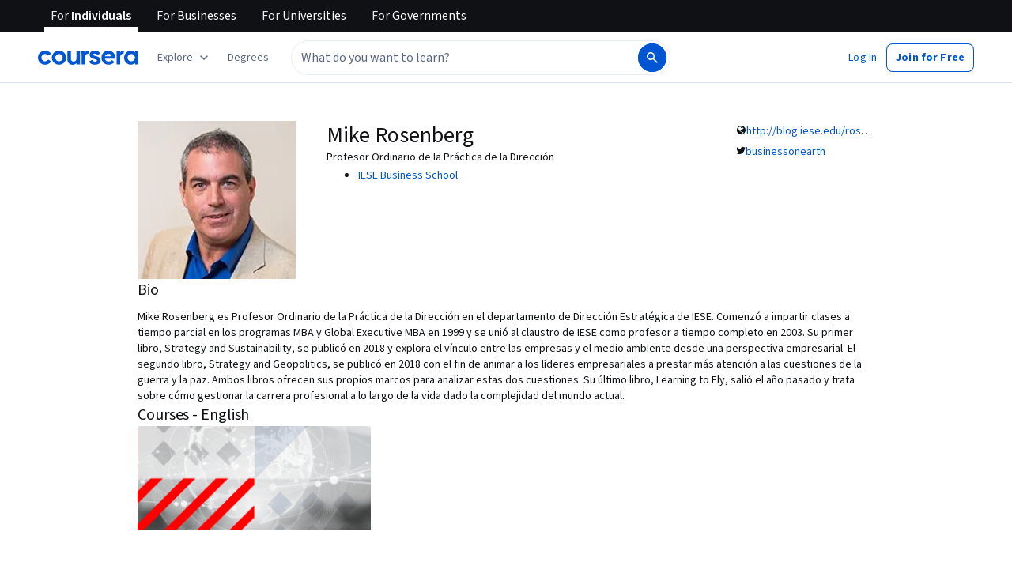

--- FILE ---
content_type: application/javascript
request_url: https://d3njjcbhbojbot.cloudfront.net/webapps/r2-builds/br/partners-graphql/0.fb49562090c48a7e2dc4.js
body_size: 7572
content:
(window.webpackJsonp=window.webpackJsonp||[]).push([[0],{JnJ8:function(module,e,t){"use strict";t.d(e,"a",(function(){return r}));var n=t("cVIm"),r={ENDPOINT_TEMPLATE:"".concat(n.a.url.base,"api/thirdpartyauth.v1/oauth/<serviceName>/initiate"),REDIRECT_URL:"".concat(n.a.url.base,"/ssoCallback")};e.b={config:n.a,naptimeResource:"thirdPartyAccounts.v1",authApi:"thirdpartyauth.v1/web",linkApi:"thirdpartyauth.v1/link",checkForcedSsoLoginApi:"thirdpartyauth.v1/forceSsoLogin",profilesApi:"profiles.v1",userEmailsApi:"grpc/useremails/v1/UserEmailsAPI",authTypes:["facebook","apple","google"],apple:{init:{clientId:"org.coursera.signin",scope:"name email",redirectURI:"https://www.coursera.org",state:Math.floor(16777215*Math.random()).toString(16),usePopup:!0}},facebook:{init:{appId:"823425307723964",status:!0,version:"v2.4"},loginParams:{scope:"public_profile,email,user_friends,user_birthday",return_scopes:!0}},google:{init:{client_id:"870424449695-86pfhfkg1mpnppc2t3809v4rh37c3vjv.apps.googleusercontent.com"}}}},K1Gl:function(module,e,t){"use strict";t.d(e,"c",(function(){return toValidRedirect})),t.d(e,"b",(function(){return loginMethodsToAuthModeWithMetadata})),t.d(e,"a",(function(){return getAbsoluteRedirectToURL}));var n=t("3tO9"),r=t.n(n),a=t("agHs"),o=(t("fw5G"),t("cVIm")),i=(t("juwT"),t("9ass"));function toValidRedirect(e){if(e&&"string"==typeof e){var t;try{t=new URL(e)}catch(t){return e.match(/^[&?/]/)?e:(a.captureException(new Error("unexpected redirect URL - malformed redirect URL"),{extra:{error:t,redirectTo:e}}),o.a.url.base)}var n=t.host,r=t.protocol;if(!["http:","https:"].includes(r))return a.captureException(new Error("unexpected redirect URL - invalid protocol"),{extra:{redirectTo:e}}),o.a.url.base;var i=new URL(o.a.url.base).host.replace(/(https:\/\/)?(www.)?/,"");if(null!=n&&n.endsWith(i))return e;a.captureException(new Error("unexpected redirect URL - untrusted domain"),{extra:{redirectTo:e}})}return o.a.url.base}function loginMethodsToAuthModeWithMetadata(e){var t=e.loginMethods,n=e.email,hasThirdPartyAuth=function(e){return e.some((function(e){return i.c.includes(e)}))},getThirdPartyAuthService=function(e){return e.find((function(e){return i.c.includes(e)}))},createAuthResult=function(e,t,a){return{mode:e,navigationOptions:r()({defaultEmail:n,formVariant:t},a&&{thirdPartyAuthService:a}),shouldSwitchFormsByQueryParam:!1}};return t.includes("generic")?createAuthResult(i.b.LOGINCONTINUE,i.a.GENERIC):t.length>1&&hasThirdPartyAuth(t)?createAuthResult(i.b.LOGINCONTINUE,i.a.GENERIC,getThirdPartyAuthService(t)):1===t.length&&"password"===t[0]?createAuthResult(i.b.LOGINCONTINUE,i.a.PASSWORD):1===t.length&&hasThirdPartyAuth(t)?createAuthResult(i.b.LOGINCONTINUE,i.a.SOCIALSSO,getThirdPartyAuthService(t)):createAuthResult(i.b.SIGNUPCONTINUE,i.a.PASSWORD)}var getAbsoluteRedirectToURL=function(e){var t,n;if(e)try{n=toValidRedirect(e),t=new URL(n,o.a.url.base).toString()}catch(e){a.captureException(new Error("Unexpected redirect URL - malformed redirect URL"),{extra:{error:e,validRedirectTo:n}}),t=void 0}return t}},NGBY:function(module,e,t){"use strict";var n=t("fsL8"),r=t.n(n),a=t("lSNA"),o=t.n(a),i=t("3tO9"),c=t.n(i),u=t("yXPU"),s=t.n(u),l=t("J4zp"),p=t.n(l),d=t("RIqP"),g=t.n(d),f=t("fw5G"),m=t.n(f),h=t("v6sC"),v=t("Wjkg"),k=t("caV5"),y=t("K1Gl"),b="enroll",w=t("iDIl");t.d(e,"e",(function(){return signup})),t.d(e,"b",(function(){return login})),t.d(e,"a",(function(){return getLoginMethods})),t.d(e,"c",(function(){return onLogin})),t.d(e,"d",(function(){return onSignup}));var P=Object(h.a)("",{type:"rest"});function redirect(){var e=arguments.length>0&&void 0!==arguments[0]?arguments[0]:{};if("string"==typeof e)return window.location.replace(Object(y.c)(e));var t=window.location.href.split("/"),n=[].concat(g()(t.slice(0,3)),[t[3].replace(/^in\?/,"?")],g()(t.slice(4))).join("/"),r=new m.a(n);return r.deleteQueryParam("authMode"),r.deleteQueryParam("redirectTo"),Object.entries(e).forEach((function(e){var t=p()(e,2),n=t[0],a=t[1];return r.addQueryParam(n,a)})),window.location.href===r.toString()?window.location.reload():window.location.replace(Object(y.c)(r.toString()))}function signup(e){return _signup.apply(this,arguments)}function _signup(){return(_signup=s()(r()().mark((function _callee(e){var t,n,a,o,i,u,s,l,p,d=arguments;return r()().wrap((function(r){for(;;)switch(r.prev=r.next){case 0:return t=e.email,n=e.name,a=e.password,o=e.redirectTo,i=e.botManagerToken,u=e.botManagerType,s=e.botManagerError,l=e.verificationEmailRedirectUrl,p=d.length>1&&void 0!==d[1]?d[1]:{},r.abrupt("return",Promise.resolve(P.post("api/register/v1",{data:c()(c()(c()({email:t,name:n,password:a,botManagerToken:i,botManagerType:u},s?{botManagerError:s}:null),{},{verifyEmail:t,verificationEmailRedirectUrl:l},o&&{redirectTo:o}),p)})));case 3:case"end":return r.stop()}}),_callee)})))).apply(this,arguments)}function login(e){return _login.apply(this,arguments)}function _login(){return(_login=s()(r()().mark((function _callee2(e){var t,n,a,o,i,u,s;return r()().wrap((function(r){for(;;)switch(r.prev=r.next){case 0:return t=e.email,n=e.mfa,a=e.password,o=e.redirectTo,i=e.botManagerToken,u=e.botManagerType,s=e.botManagerError,r.abrupt("return",Promise.resolve(P.post("api/login/v3",{data:c()(c()(c()({email:t,password:a,botManagerToken:i,botManagerType:u},s?{botManagerError:s}:null),{},{webrequest:!0},n&&{code:n}),o&&{redirectTo:o})})));case 2:case"end":return r.stop()}}),_callee2)})))).apply(this,arguments)}function getLoginMethods(e){return _getLoginMethods.apply(this,arguments)}function _getLoginMethods(){return(_getLoginMethods=s()(r()().mark((function _callee4(e){return r()().wrap((function(t){for(;;)switch(t.prev=t.next){case 0:return t.abrupt("return",Promise.resolve(P.post("api/userAccounts.v1?action=getLoginMethods&email=".concat(encodeURIComponent(e)))));case 1:case"end":return t.stop()}}),_callee4)})))).apply(this,arguments)}function onLogin(e){v.a.set("has_previously_logged_in",!0),Object(k.b)(),redirect(e)}function onSignup(e,t){v.a.set("has_previously_logged_in",!0),Object(k.b)();var n={},r=function(e){var t=new m.a(e),n=t.getQueryParamValue("action")===b,r=t.getQueryParamValue("canContinue"),a="true"===t.getQueryParamValue("aid");return!(n||a||r)}(window.location.href),a="onboarding-2022"===window.appName;r&&(n={isNewUser:"true"}),null!=t&&t.addShowTouAcceptParam&&(n=c()(c()({},n),{},o()({},w.f,"1"))),a&&(n=c()(c()({},n),{},{registrationReferrer:"uvOnboarding"},(null==t?void 0:t.hasSavedOnboardingOnSignup)&&{completedOnboarding:"true"}));var i={authMode:"signupSuccess"};n=c()(c()({},n),i);var u=function(e){var t="/"===decodeURIComponent(e),n="/search"===decodeURIComponent(e),r="/browse"===decodeURIComponent(e);return!e||t||n||r}(e),getRedirectURLWithParams=function(e){var t=arguments.length>1&&void 0!==arguments[1]?arguments[1]:{};if("string"==typeof e){var n=new m.a(e);return Object.entries(t).forEach((function(e){var t=p()(e,2),r=t[0],a=t[1];return n.addQueryParam(r,a)})),n.toString()}return c()(c()({},t),e)};a?redirect(getRedirectURLWithParams("/",n)):null!=t&&t.addShowTouAcceptParam||u?redirect(n||getRedirectURLWithParams(e,i)):redirect(getRedirectURLWithParams(e,i)||n)}},OHt9:function(module,e,t){"use strict";var n=t("J4zp"),r=t.n(n),a=t("fsL8"),o=t.n(a),i=t("yXPU"),c=t.n(i),u=t("44Ds"),s=t.n(u),l=t("ML/G"),p=t("zXDh"),d=t("z6VC"),g=t("p79O"),f=t("P5U6"),m={apple:{exports:"AppleID",url:function(){return"https://appleid.cdn-apple.com/appleauth/static/jsapi/appleid/1/en_US/appleid.auth.js"}},facebook:{exports:"FB",url:function(){return"https://connect.facebook.net/".concat(Object(p.getFacebookLocaleString)(),"/sdk.js")}},google:{exports:"gapi",url:function(){return"https://apis.google.com/js/platform.js?onload=googleAsyncInit"}},googleOneTap:{exports:"google",url:function(){return"https://accounts.google.com/gsi/client"}}};function isEnabled(e){var t="CN"===d.a.get();switch(e){case"facebook":return!t;case"google":case"googleOneTap":case"apple":default:return!0}}function report(e,t){l.a.push(["socialPlugins.".concat(e,".error"),{name:e,message:t.message}])}var h=s()(function(){var e=c()(o()().mark((function _callee(e,t){var n;return o()().wrap((function(t){for(;;)switch(t.prev=t.next){case 0:if(!isEnabled(e)){t.next=17;break}return f.a.time(e),t.prev=2,n=m[e],t.next=6,new Promise((function(e,t){g.a.loadScript(n.url(),e,"",t)}));case 6:return f.a.timeEnd(e),t.abrupt("return",window[n.exports]);case 10:throw t.prev=10,t.t0=t.catch(2),console.error("There was an issue loading the ".concat(e," plugin. See the following error:")),report(e,t.t0),new Error("Social Plugins: There was an error loading plugin ".concat(e));case 15:t.next=18;break;case 17:throw new Error("Social Plugins: Plugin ".concat(e," is disabled"));case 18:case"end":return t.stop()}}),_callee,null,[[2,10]])})));return function(t,n){return e.apply(this,arguments)}}(),(function(e,t){return e+t}));function _facebook(){return(_facebook=c()(o()().mark((function _callee2(){var e;return o()().wrap((function(t){for(;;)switch(t.prev=t.next){case 0:return e=new Promise((function(e){window.fbAsyncInit=e})),t.next=3,Promise.all([e,h("facebook",Object(p.getFacebookLocaleString)())]);case 3:return t.abrupt("return",window[m.facebook.exports]);case 4:case"end":return t.stop()}}),_callee2)})))).apply(this,arguments)}function _google(){return(_google=c()(o()().mark((function _callee3(){var e,t,n,a;return o()().wrap((function(o){for(;;)switch(o.prev=o.next){case 0:return e=new Promise((function(e){window.googleAsyncInit=e})),o.next=3,Promise.all([e,h("google")]);case 3:return t=o.sent,n=r()(t,2),a=n[1],o.abrupt("return",a);case 7:case"end":return o.stop()}}),_callee3)})))).apply(this,arguments)}function _googleOneTap(){return(_googleOneTap=c()(o()().mark((function _callee4(){var e,t,n,a;return o()().wrap((function(o){for(;;)switch(o.prev=o.next){case 0:return e=new Promise((function(e){window.onGoogleLibraryLoad=e})),o.next=3,Promise.all([e,h("googleOneTap")]);case 3:return t=o.sent,n=r()(t,2),a=n[1],o.abrupt("return",a);case 7:case"end":return o.stop()}}),_callee4)})))).apply(this,arguments)}var v={apple:function(){return h("apple")},facebook:function(){return _facebook.apply(this,arguments)},google:function(){return _google.apply(this,arguments)},googleOneTap:function(){return _googleOneTap.apply(this,arguments)}};t.d(e,"a",(function(){return v}))},UyNQ:function(module,e,t){"use strict";(function(n){var r,a,o=t("zdiy"),i=t.n(o),c=t("OFL0"),u=t.n(c),s=t("Puqe"),l=t.n(s),p=t("S+eF"),d=t.n(p),g=t("ML/G"),f=t("giKg"),m=t("lxc2"),_trackV2=function(e,t){var r=d.a.defer();return g.a.pushV2([e,i()(t||{},{facebook_enabled:m.a.enabled,apple_enabled:!!n.AppleID}),r.resolve]),r.promise},track=function(e){return _trackV2.bind(this,e)},trackForAccountType=function(e){return function(t){return _trackV2(e,{account_type:t||"coursera"})}},h=(r="system.error.emit",a="userModal",function(module,e){var t=e&&(e.code||e.errorCode)||e;return _trackV2(r,i()(l()(r,"errorCode"),{code:t,module:module,namespace:a}))}),trackUserModalErrorForModule=function(module){return h.bind(null,module)},trackErrorForAccountType=function(module){var e=trackUserModalErrorForModule(module);return function(t,n){e(i()({},n,{account_type:t}))}},_allSettled=function(e){var t=d.a.allSettled(e);return t.done(),t},v={closeModal:track("account.wall.click.close"),loginLinkClick:track("account.wall.click.login"),loginSubmit:trackForAccountType("account.login_detail.click.submit"),loginSuccess:trackForAccountType("account.login_detail.emit.submit_success"),loginView:track("account.login_detail.render"),loginError:trackUserModalErrorForModule("login"),signupLinkClick:track("account.wall.click.signup"),signupSubmit:trackForAccountType("account.signup_detail.click.submit"),signupSuccess:trackForAccountType("account.signup_detail.emit.submit_success"),signupView:track("account.signup_detail.render"),signupError:trackUserModalErrorForModule("signup"),thirdPartyAllow:trackForAccountType("account.signup_social.click.allow"),thirdPartyLoginSubmit:trackForAccountType("account.wall_login.click.submit"),thirdPartySignupSubmit:trackForAccountType("account.wall_signup.click.submit"),thirdPartyError:trackErrorForAccountType("signup_social"),oneTapClose:function(e){g.a.pushV2(["authentication.login.close.googleid",{namespace:{app:"authentication",page:"login",action:"close",component:"googleid"},reason:e.reason,schema_type:"FRONTEND"}])},oneTapView:function(){g.a.pushV2(["authentication.login.show.googleid",{namespace:{app:"authentication",page:"login",action:"show",component:"googleid"},schema_type:"FRONTEND"}])},requestEmailView:trackForAccountType("account.signup_social_request_email.render"),requestEmailSubmit:trackForAccountType("account.signup_social_request_email.click.submit"),requestEmailError:trackErrorForAccountType("signup_social_request_email"),requestPasswordView:trackForAccountType("account.signup_social_request_password.render"),requestPasswordSubmit:trackForAccountType("account.signup_social_request_password.click.submit"),requestPasswordError:trackErrorForAccountType("signup_social_request_password"),passwordResetRequestLinkClick:track("account.login_detail.click.recover_password"),passwordResetRequestSubmit:track("account.recover_password.click.submit"),passwordResetRequestView:track("account.forget_password.render"),passwordResetRequestError:trackUserModalErrorForModule("forget_password"),passwordCreateRequestView:track("account.create_password.render"),register:function(e){return _allSettled([v.signupSuccess(e),f.a.trackSignup()])},login:function(e){return _allSettled([v.loginSuccess(e)])},thirdPartyAuth:function(e,t){var n=e||(null==t?void 0:t.authType),r=null==t?void 0:t.authResponse,a=[];return null!=t&&t.isRegistration?a.push(v.register(n)):a.push(v.login(n)),n&&u()(r||{},"grantedScopes")&&a.push(v.thirdPartyAllow(n)),_allSettled(a)}};e.a=v}).call(this,t("yLpj"))},aFes:function(module,e,t){"use strict";t.d(e,"a",(function(){return d}));var n=t("4qC0"),r=t.n(n),a=t("S+eF"),o=t.n(a),i=t("v6sC"),c=t("8kE/"),u=t("BVC1"),s=t("JnJ8"),l=Object(i.a)("/api",{type:"rest"}),_apiCall=function(e){for(var t=arguments.length,n=new Array(t>1?t-1:0),a=1;a<t;a++)n[a-1]=arguments[a];return o()(l[e].apply(l,n)).then((function(e){try{return r()(e)?JSON.parse(e):e}catch(t){return e}})).catch((function(e){try{return o.a.reject(JSON.parse(e.responseText))}catch(t){return o.a.reject({code:e.responseText})}}))},p={list:Object(c.a)((function(){return _apiCall("get",s.b.naptimeResource)})),login:function(e){return _apiCall("post",s.b.authApi,{data:e})},link:function(e){return _apiCall("post",s.b.linkApi,{data:e})},delink:function(e,t){var n=u.a.join(s.b.naptimeResource,e);return _apiCall("delete",n,{data:t})},addAlternateEmail:function(e){var t=u.a.join(s.b.userEmailsApi,"InsertUserEmail");return _apiCall("post",t,{data:e})},findIdFromEmail:function(e){var t=u.a.join(s.b.userEmailsApi,"GetUserEmail");return _apiCall("post",t,{data:{emailAddress:e}})},updateProfileName:function(e,t){var n=u.a.join(s.b.profilesApi,e);return _apiCall("put",n,{data:{userId:e,externalId:"",fullName:t}})},checkForcedSsoLogin:function(e,t,n){var r={email:e,returnTo:t||"/",preferredOrgIds:null==n?void 0:n.preferredOrgIds},a=s.b.checkForcedSsoLoginApi;return _apiCall("post",a,{data:r})}};e.b=p;var d=p.checkForcedSsoLogin},caV5:function(module,e,t){"use strict";t.d(e,"a",(function(){return setLOHPSignupAbandonSignal})),t.d(e,"b",(function(){return setPreviouslyLoggedInTimestamp}));var n=t("9pRD"),r=t("9ass"),a=t("IWWe"),o=t("vDB9"),i=t("erQL"),c=[r.b.SIGNUP,r.b.SIGNUPCONTINUE],setLOHPSignupAbandonSignal=function(e){var t=e.modalMode;"front-page"===(n.a.get().appName||"")&&c.includes(t)&&function(){if(!i.a&&o.a.isAvailable()){var e=Date.now();o.a.setItem("signup-abandon-on-lohp-timestamp",e,String)}}()},setPreviouslyLoggedInTimestamp=function(){if(!i.a&&a.a.isAvailable()){var e=Date.now();a.a.setItem("previously-logged-in-timestamp",e,String)}}},giKg:function(module,e,t){"use strict";var n=t("3WF5"),r=t.n(n),a=t("S+eF"),o=t.n(a),i=t("ROEb"),c=t("r2Rl"),u=t("/aSj"),s=t("3tO9"),l=t.n(s),p=t("Puqe"),d=t.n(p),g=t("Z0cm"),f=t.n(g),m=t("zdiy"),h=t.n(m),v=t("ML/G"),k=t("cMDs");function Eventing(){for(var e=arguments.length,t=new Array(e),n=0;n<e;n++)t[n]=arguments[n];k.a.apply(this,t)}Eventing.prototype=new k.a,Eventing.prototype.send=function(e){var t=o.a.defer();return v.a.pushV2(["adstracker."+e.key,d()(e,"key"),t.resolve]),t.promise},Eventing.prototype.prepareParams=function(e,t){return h()({key:e},t)},Eventing.prototype.trackSignup=function(){return this.track("signup")},Eventing.prototype.trackEnroll=function(){return this.track("enroll")},Eventing.prototype.trackAddToCart=function(e){var t=e.productId;return this.track("add_to_cart",{productId:t})},Eventing.prototype._trackPaymentEvent=function(e,t,n,a){var i=this,c=f()(n)?n:[n],u=r()(c,(function(n){var r=n.id,o=n.value,c=n.name,u=n.specializationId,s=n.currency,p=n.isFirstTimePayer,d=n.isFinaidCart,g=n.subscriptionCycle,f={SpecializationId:u||("payment_specialization"===e||"payment_specialization_subscription"===e||"payment_specialization_prepaid"===e)&&r||"Non-Spec"},m="payment_non_specialization"===e?{CourseId:r}:{},h=g?{SubscriptionCycle:g}:{};return i.track(e,l()(l()(l()({userId:t,cartId:a,Value:parseFloat(o||0),Name:c,Currency:s,FirstTimePayer:p,IsFinaidCart:d},f),m),h))}));return o.a.allSettled(u)},Eventing.prototype.trackS12NBulkPayment=function(e,t,n){return this._trackPaymentEvent("payment_specialization_bulk_pay",e,t,n)},Eventing.prototype.trackS12NSubscriptionPayment=function(e,t,n){return this._trackPaymentEvent("payment_specialization_subscription",e,t,n)},Eventing.prototype.trackS12NVCPayment=function(e,t,n){return this._trackPaymentEvent("payment_specialization",e,t,n)},Eventing.prototype.trackS12NPrepaidPayment=function(e,t,n){return this._trackPaymentEvent("payment_specialization_prepaid",e,t,n)},Eventing.prototype.trackVCPayment=function(e,t,n){return this._trackPaymentEvent("payment_non_specialization",e,t,n)},Eventing.prototype.trackGuidedProjectPayment=function(e,t,n){return this._trackPaymentEvent("payment_guided_project",e,t,n)},Eventing.prototype.trackProjectPayment=function(e,t,n){return this._trackPaymentEvent("payment_project",e,t,n)},Eventing.prototype.trackCourseraLiteSubscriptionPayment=function(e,t,n){return this._trackPaymentEvent("payment_coursera_lite_subscription",e,t,n)},Eventing.prototype.trackCourseraPlusSubscriptionPayment=function(e,t,n){return this._trackPaymentEvent("payment_coursera_plus_subscription",e,t,n)},Eventing.prototype.trackCourseraPlusPrepaidPayment=function(e,t,n){return this._trackPaymentEvent("payment_coursera_plus_prepaid",e,t,n)},Eventing.prototype.trackMasterTrackPayment=function(e,t,n){return this._trackPaymentEvent("payment_master_track",e,t,n)},Eventing.prototype.trackEmailMeInfo=function(e,t,n,r){return this.track("email_me_info",e,t,n,r)},Eventing.prototype.trackEnrollButtonClick=function(e){var t=e.userId,n=e.productId,r=e.productCategory,a=e.productName,o=e.productSlug;return this.track("enroll_button_click",t,n,r,a,o)},Eventing.prototype.trackS12nEnrollModalButtonClick=function(e){var t=e.userId,n=e.productId;return this.track("s12n_enroll_modal_button_click",t,n)};var y=Eventing,b=t("2fZ5"),w=t("5lq0"),P="undefined"!=typeof window&&["/reset/confirm","/account/email_verify"].some((function(e){return window.location.pathname.includes(e)})),E="CN"!==w.a&&!P,S=Object(b.b)()?[new u.a,new y]:Object(b.a)()?[new c.a,new y]:E?[new y]:[],lib_trackEvent=function(e){return function(){for(var t=arguments.length,n=new Array(t),a=0;a<t;a++)n[a]=arguments[a];var c=r()(S,(function(t){return t[e]?t[e].apply(t,n):(i.a.error("".concat(t.constructor.name," does not support tracking event ").concat(e)),o()())}));return o.a.allSettled(c)}},T=lib_trackEvent("trackSignup"),O=lib_trackEvent("trackEnroll"),I=lib_trackEvent("trackDegreeEOICompletion"),L=lib_trackEvent("trackDegreeApplyNow"),C=lib_trackEvent("trackScheduleACall"),A=lib_trackEvent("trackAction"),N=lib_trackEvent("trackS12NBulkPayment"),R=lib_trackEvent("trackS12NSubscriptionPayment"),j=lib_trackEvent("trackS12NVCPayment"),M=lib_trackEvent("trackVCPayment"),x=lib_trackEvent("trackGuidedProjectPayment"),U=lib_trackEvent("trackProjectPayment"),V=lib_trackEvent("trackEnterpriseContractPayment"),G=lib_trackEvent("trackCourseraLiteSubscriptionPayment"),z=lib_trackEvent("trackCourseraPlusSubscriptionPayment"),F=lib_trackEvent("trackCourseraPlusPrepaidPayment"),q=lib_trackEvent("trackMasterTrackPayment"),D=lib_trackEvent("trackS12NPrepaidPayment"),J=lib_trackEvent("trackEmailMeInfo"),B=lib_trackEvent("trackAddToCart"),W=lib_trackEvent("trackEnrollButtonClick"),Q=lib_trackEvent("trackS12nEnrollModalButtonClick"),K={trackers:S,trackSignup:T,trackEnroll:O,trackDegreeEOICompletion:I,trackDegreeApplyNow:L,trackScheduleACall:C,trackAction:A,trackS12NBulkPayment:N,trackS12NSubscriptionPayment:R,trackS12NVCPayment:j,trackVCPayment:M,trackGuidedProjectPayment:x,trackProjectPayment:U,trackEnterpriseContractPayment:V,trackCourseraLiteSubscriptionPayment:G,trackCourseraPlusSubscriptionPayment:z,trackCourseraPlusPrepaidPayment:F,trackMasterTrackPayment:q,trackS12NPrepaidPayment:D,trackEmailMeInfo:J,trackAddToCart:B,trackEnrollButtonClick:W,trackS12nEnrollModalButtonClick:Q};e.a=K},lxc2:function(module,e,t){"use strict";var n=t("fsL8"),r=t.n(n),a=t("yXPU"),o=t.n(a),i=t("OHt9"),c=t("zdiy"),u=t.n(c),s=t("44Ds"),l=t.n(s),p=t("5lq0"),d=t("JnJ8"),g={enabled:!("CN"===p.a),init:l()(o()(r()().mark((function _callee(){var e;return r()().wrap((function(t){for(;;)switch(t.prev=t.next){case 0:return t.next=2,i.a.facebook();case 2:return(e=t.sent).init(d.b.facebook.init),t.abrupt("return",e);case 5:case"end":return t.stop()}}),_callee)})))),getStatusOrLogin:function(e){return new Promise((function(t,n){g.init().then((function(r){r.getLoginStatus((function(a){"connected"===a.status?t(a):r.login((function(e){"connected"===e.status?t(e):"not_authorized"===e.status?n({code:"notAuthorized"}):n({code:"unknownStatus"})}),u()({},d.b.facebook.loginParams,e))}))})).catch((function(){return n({code:"unknownStatus"})}))}))}};e.a=g},yOow:function(module,e,t){"use strict";var n=t("3tO9"),r=t.n(n),a=t("zdiy"),o=t.n(a),i=t("OFL0"),c=t.n(i),u=t("ijCd"),s=t.n(u),l=t("S+eF"),p=t.n(l),d=t("aFes"),g=t("fsL8"),f=t.n(g),m=t("yXPU"),h=t.n(m),v=t("OHt9"),k=t("44Ds"),y=t.n(k),b=t("JnJ8"),w={init:y()(h()(f()().mark((function _callee(){var e,t;return f()().wrap((function(n){for(;;)switch(n.prev=n.next){case 0:return n.next=2,v.a.apple();case 2:return e=n.sent,t=b.b.apple.init,window&&(t.redirectURI=window.location.origin),e.auth.init(t),n.abrupt("return",e.auth);case 7:case"end":return n.stop()}}),_callee)})))),getStatusOrLogin:function(){return w.init().then((function(e){return e.signIn()})).catch((function(e){return"user_cancelled_authorize"===e.error?Promise.reject({code:"notAuthorized"}):Promise.reject({code:"unknownStatus"})}))}},P=w,E=t("lxc2"),S=t("5lq0"),T={enabled:!("CN"===S.a),init:y()(h()(f()().mark((function _callee2(){var e;return f()().wrap((function(t){for(;;)switch(t.prev=t.next){case 0:return t.next=2,v.a.google();case 2:return e=t.sent,t.abrupt("return",new Promise((function(t,n){e.load("auth2",h()(f()().mark((function _callee(){return f()().wrap((function(r){for(;;)switch(r.prev=r.next){case 0:return r.prev=0,r.t0=t,r.next=4,e.auth2.init(b.b.google.init);case 4:r.t1=r.sent,(0,r.t0)(r.t1),r.next=11;break;case 8:r.prev=8,r.t2=r.catch(0),n(r.t2);case 11:case"end":return r.stop()}}),_callee,null,[[0,8]])}))))})));case 4:case"end":return t.stop()}}),_callee2)})))),loaded:!1,getStatusOrLogin:function(){return new Promise((function(e,t){T.init().then((function(n){n.grantOfflineAccess().then((function(a){var o=n.currentUser.get().getBasicProfile();if(o){var i=o.getEmail();e(r()(r()({},a),{},{email:i}))}else n.currentUser.listen((function(n){var o,i=null==n?void 0:null===(o=n.getBasicProfile())||void 0===o?void 0:o.getEmail();i?e(r()(r()({},a),{},{email:i})):t({code:"notAuthorized"})}))})).catch((function(e){t("access_denied"===e?{code:"notAuthorized"}:{code:"unknownStatus"})}))})).catch((function(){return t({code:"unknownError"})}))}))}},O=T,I=t("RIqP"),L=t.n(I),C=t("UyNQ");var A={enabled:!("CN"===S.a),init:y()(h()(f()().mark((function _callee(){var e;return f()().wrap((function(t){for(;;)switch(t.prev=t.next){case 0:return t.next=2,v.a.googleOneTap();case 2:return e=t.sent,t.abrupt("return",e.accounts.id);case 4:case"end":return t.stop()}}),_callee)})))),loaded:!1,getStatusOrLogin:function(){return new Promise((function(e,t){A.init().catch((function(){})).then((function(t){t&&(t.initialize(r()(r()({},b.b.google.init),{},{callback:function(t){var n=t.credential;e({code:n})},nonce:L()("ABCDEFGHIJKLMNOPQRSTUVWXYZabcdefghijklmnopqrstuvwxyz0123456789").sort((function(){return Math.random()-.5})).slice(0,10).join("")})),t.prompt((function(e){e.isDisplayed()&&!e.isSkippedMoment()?C.a.oneTapView():(console.log("[Google One Tap]:",e.getNotDisplayedReason(),e.getSkippedReason()),e.isDismissedMoment()&&C.a.oneTapClose({reason:e.getDismissedReason()}))})))})).catch(t)}))}},N=A;t.d(e,"a",(function(){return R}));var R={FACEBOOK:"facebook",APPLE:"apple",GOOGLE:"google",GOOGLE_ONE_TAP:"googleOneTap",SAML:"saml",JWT:"jwt",JWT_INVITE:"jwtInvite",ZOOM:"zoom",LTI:"lti"};e.b={facebook:E.a,apple:P,connect:function(e,t){if(e===R.FACEBOOK)return p()(E.a.getStatusOrLogin()).then((function(n){var r=null==n?void 0:n.authResponse,a=o()({authType:e,token:null==r?void 0:r.accessToken},t||{}),i=((null==r?void 0:r.grantedScopes)||"").split(","),u=s()(i,"email")||s()(i,"contact_email");return!c()(r||{},"grantedScopes")||u||a.email||a.password?d.b.login(a).then((function(t){return o()(t,{authType:e,authResponse:r})})):p.a.reject({code:"noEmailAvailable"})}));if(e===R.APPLE)return p()(P.getStatusOrLogin()).then((function(n){var r,a,i,c=null==n?void 0:null===(r=n.authorization)||void 0===r?void 0:r.code,u=null==n?void 0:null===(a=n.user)||void 0===a?void 0:a.email,s=null==n?void 0:null===(i=n.user)||void 0===i?void 0:i.name,l=[null==s?void 0:s.firstName,null==s?void 0:s.middleName,null==s?void 0:s.lastName].filter(Boolean).join(" "),g=u?{authType:e,token:c,email:u}:{authType:e,token:c},f=o()(g,t||{});return null!=f&&f.token?d.b.login(f).then((function(t){var n=t.isRegistration,r=t.userId;return!0===n&&l&&d.b.updateProfileName(r,l),o()(t,{authType:e})})):p.a.reject({code:"unknownStatus"})}));if(e===R.GOOGLE)return p()(O.getStatusOrLogin()).then((function(n){var a=n.code,i=n.email,c=o()({authType:e,token:a,email:i},t||{}),u=c.email||i;return u?d.b.login(r()(r()({},c),{},{email:u})).then((function(t){return o()(t,{authType:e,response:n})})):p.a.reject({code:"noEmailAvailable"})}));if(e===R.GOOGLE_ONE_TAP)return p()(N.getStatusOrLogin()).then((function(n){var r=n.code,a=o()({authType:e,token:r},t||{});return null!=a&&a.token?d.b.login(a).then((function(t){return o()(t,{authType:e,response:n})})):p.a.reject({code:"noEmailAvailable"})}));if(e===R.SAML||e===R.JWT||e===R.JWT_INVITE||e===R.LTI){var n=Object.assign({authType:e,token:t.token},t||{});return d.b.login(n).then((function(t){return o()(t,{authType:e})}))}return p.a.reject({code:"unknownAuthType",authType:e})},getLinkedAccounts:function(){return d.b.list()},link:function(e,t){if(e===R.FACEBOOK)return p()(E.a.getStatusOrLogin()).then((function(n){var r=n.authResponse,a=o()({authType:e,token:r.accessToken},t||{});return d.b.link(a)}));if(e===R.APPLE)return p()(P.getStatusOrLogin()).then((function(n){var r,a=null==n?void 0:null===(r=n.authorization)||void 0===r?void 0:r.code,i=o()({authType:e,token:a},t||{});return d.b.link(i)}));if(e===R.GOOGLE)return p()(O.getStatusOrLogin()).then((function(n){var r=n.code,a=n.email,i=o()({authType:e,token:r,email:a},t||{});return d.b.link(i)}));if(e===R.SAML||e===R.JWT||e===R.JWT_INVITE){var n=Object.assign({authType:e,token:t.token},t||{});return d.b.link(n)}return e===R.ZOOM?p.a.reject({code:"zoom",authType:e}):p.a.reject({code:"unknownAuthType",authType:e})},delink:function(e,t){return d.b.delink(e,t)},addAlternateEmail:function(e,t,n){return e===R.SAML||e===R.JWT||e===R.JWT_INVITE?d.b.findIdFromEmail(n).then((function(e){var n=e.userEmail.userId,r=Object.assign({userId:n},t);return d.b.addAlternateEmail(r)})):p.a.reject()}}}}]);
//# sourceMappingURL=0.fb49562090c48a7e2dc4.js.map